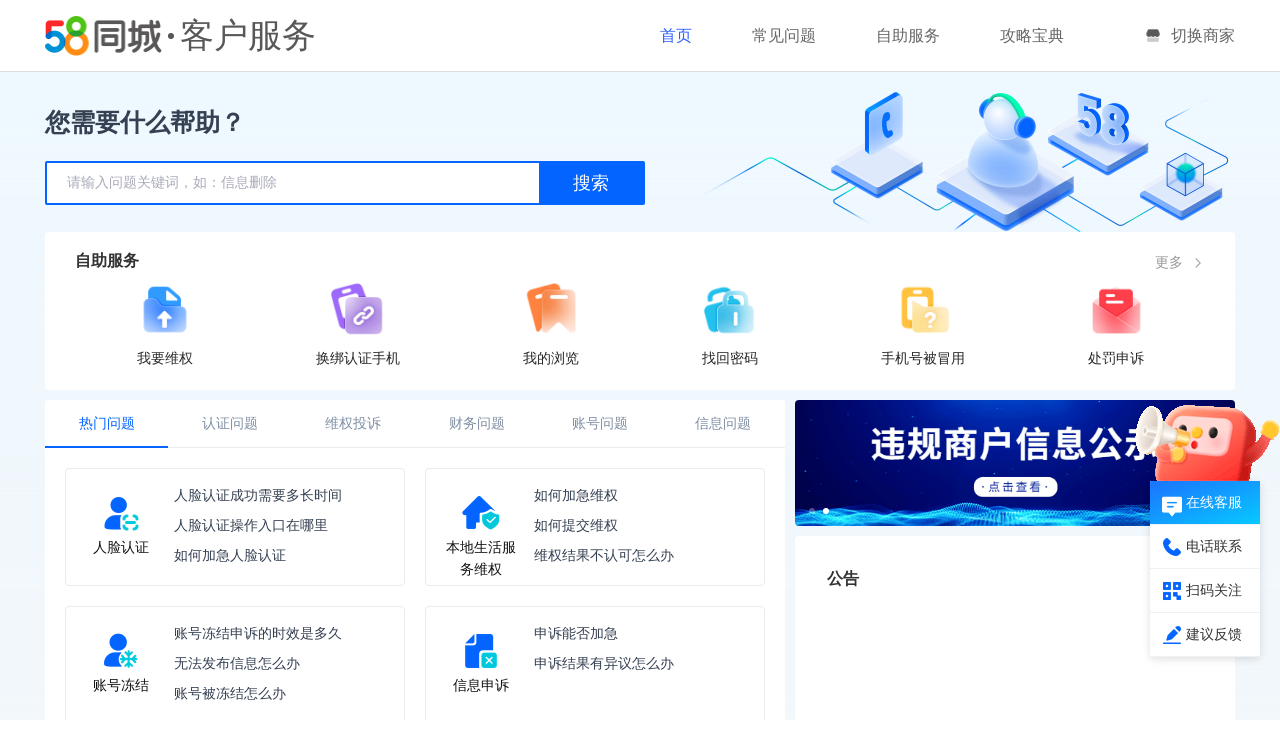

--- FILE ---
content_type: text/html;charset=UTF-8
request_url: https://helps.58.com/base/home?siteId=5601&terminal=PC&sourceType=58pc-zz-khfw-khbzqt
body_size: 511
content:
<!DOCTYPE html>
<html>
<head>
    <meta charset="utf-8">
    <meta name="viewport" content="width=device-width,initial-scale=1,maximum-scale=1,minimum-scale=1,user-scalable=no,viewport-fit=cover">
    <title>客户服务</title>
    <script>window.routerBase = "/";</script>
    <link href="//c.58cdn.com.cn/git/xxzl-fe/service-center-before-PC/umi_v20250925190711.css" rel="stylesheet">
</head>
<script src="//j1.58cdn.com.cn/resource/xxzl/tracker/xxzl.tracklog.js"></script>
<body>
<div id="root"></div>

<input type="hidden" value="921a876a-6a54-46d6-85f2-e52c7b3cb2db" class="getLogId"/>
<input type="hidden" value="$authorization" class="getAuthorization"/>
<input type="hidden" value="-2" class="getBizUserId"/>
<input type="hidden" value="-2" class="getCloudUserId"/>
<input type="hidden" value="1" class="getLoginType"/>

<script type="text/javascript"
        src="//j1.58cdn.com.cn/git/xxzl-fe/service-center-before-PC/umi_v20250925190711.js"></script>
</body>
</html>

--- FILE ---
content_type: application/javascript; charset=utf-8
request_url: https://j1.58cdn.com.cn/resource/xxzl/tracker/xxzl.tracklog.js
body_size: 2232
content:
parcelRequire=function(e,r,t,n){var i,o="function"==typeof parcelRequire&&parcelRequire,u="function"==typeof require&&require;function f(t,n){if(!r[t]){if(!e[t]){var i="function"==typeof parcelRequire&&parcelRequire;if(!n&&i)return i(t,!0);if(o)return o(t,!0);if(u&&"string"==typeof t)return u(t);var c=new Error("Cannot find module '"+t+"'");throw c.code="MODULE_NOT_FOUND",c}p.resolve=function(r){return e[t][1][r]||r},p.cache={};var l=r[t]=new f.Module(t);e[t][0].call(l.exports,p,l,l.exports,this)}return r[t].exports;function p(e){return f(p.resolve(e))}}f.isParcelRequire=!0,f.Module=function(e){this.id=e,this.bundle=f,this.exports={}},f.modules=e,f.cache=r,f.parent=o,f.register=function(r,t){e[r]=[function(e,r){r.exports=t},{}]};for(var c=0;c<t.length;c++)try{f(t[c])}catch(e){i||(i=e)}if(t.length){var l=f(t[t.length-1]);"object"==typeof exports&&"undefined"!=typeof module?module.exports=l:"function"==typeof define&&define.amd?define(function(){return l}):n&&(this[n]=l)}if(parcelRequire=f,i)throw i;return f}({"zret":[function(require,module,exports) {
"use strict";Object.defineProperty(exports,"__esModule",{value:!0}),exports.default=function(e,t){if(!window.clickLog){for(var o=!1,n=null,a=document.getElementsByTagName("script"),r=0;r<a.length;r++)a[r].src===window.location.protocol+e&&(n=a[r],o=!0);var l=document.createElement("script");l.src=e;var c=document.getElementsByTagName("script"),d=c[c.length-1];d.parentNode.insertBefore(l,d),l.onload=l.onreadystatechange=function(){l.readyState&&!/complete|loaded/.test(l.readyState)||(t(),l.onload=null,l.onreadystatechange=null)},o&&d.parentNode.removeChild(n)}};
},{}],"ftrv":[function(require,module,exports) {
"use strict";var t=this&&this.__createBinding||(Object.create?function(t,e,r,n){void 0===n&&(n=r),Object.defineProperty(t,n,{enumerable:!0,get:function(){return e[r]}})}:function(t,e,r,n){void 0===n&&(n=r),t[n]=e[r]}),e=this&&this.__setModuleDefault||(Object.create?function(t,e){Object.defineProperty(t,"default",{enumerable:!0,value:e})}:function(t,e){t.default=e}),r=this&&this.__importStar||function(r){if(r&&r.__esModule)return r;var n={};if(null!=r)for(var o in r)"default"!==o&&Object.hasOwnProperty.call(r,o)&&t(n,r,o);return e(n,r),n},n=this&&this.__awaiter||function(t,e,r,n){return new(r||(r=Promise))(function(o,i){function c(t){try{u(n.next(t))}catch(e){i(e)}}function a(t){try{u(n.throw(t))}catch(e){i(e)}}function u(t){var e;t.done?o(t.value):(e=t.value,e instanceof r?e:new r(function(t){t(e)})).then(c,a)}u((n=n.apply(t,e||[])).next())})},o=this&&this.__generator||function(t,e){var r,n,o,i,c={label:0,sent:function(){if(1&o[0])throw o[1];return o[1]},trys:[],ops:[]};return i={next:a(0),throw:a(1),return:a(2)},"function"==typeof Symbol&&(i[Symbol.iterator]=function(){return this}),i;function a(i){return function(a){return function(i){if(r)throw new TypeError("Generator is already executing.");for(;c;)try{if(r=1,n&&(o=2&i[0]?n.return:i[0]?n.throw||((o=n.return)&&o.call(n),0):n.next)&&!(o=o.call(n,i[1])).done)return o;switch(n=0,o&&(i=[2&i[0],o.value]),i[0]){case 0:case 1:o=i;break;case 4:return c.label++,{value:i[1],done:!1};case 5:c.label++,n=i[1],i=[0];continue;case 7:i=c.ops.pop(),c.trys.pop();continue;default:if(!(o=(o=c.trys).length>0&&o[o.length-1])&&(6===i[0]||2===i[0])){c=0;continue}if(3===i[0]&&(!o||i[1]>o[0]&&i[1]<o[3])){c.label=i[1];break}if(6===i[0]&&c.label<o[1]){c.label=o[1],o=i;break}if(o&&c.label<o[2]){c.label=o[2],c.ops.push(i);break}o[2]&&c.ops.pop(),c.trys.pop();continue}i=e.call(t,c)}catch(a){i=[6,a],n=0}finally{r=o=0}if(5&i[0])throw i[1];return{value:i[0]?i[1]:void 0,done:!0}}([i,a])}}},i=this&&this.__importDefault||function(t){return t&&t.__esModule?t:{default:t}};Object.defineProperty(exports,"__esModule",{value:!0});var c=i(require("../utils/addie")),a=function(){function t(){}return t.prototype.init=function(t){if(window.clickLog){var e="";try{e=this.regFunc(t.trackURL)}catch(r){}return window.clickLog("from="+e)}this.register(t),this.addScript()},t.prototype.regFunc=function(t){for(var e=[{reg:/'/g,rep:""},{reg:/:/g,rep:"="},{reg:/http=\/\//g,rep:"http://"},{reg:/https=\/\//g,rep:"https://"},{reg:/,/g,rep:"&"}],r=t.slice(1,-1),n=0;n<e.length;n++)r=r.replace(e[n].reg,e[n].rep);return r},t.prototype.register=function(t){window._trackURL=t.trackURL,window._trackParams=t.trackParams,window.xxzlClicklog=function(){}},t.prototype.registerEvent=function(){var t=this;window.xxzlClicklog=function(e){if("string"!=typeof e)throw"xxzlClicklog 传入类型有误！";window.clickLog(e+t.basicParams())}},t.prototype.xhrEvent=function(){},t.prototype.basicParams=function(){},t.prototype.addScript=function(){var t=this,e=location.protocol+"//tracklog.58.com/referrer4.js";c.default(e,function(){t.registerEvent()})},t.prototype.addTeemo=function(){var t=new Date,e=t.getFullYear()+""+t.getMonth()+t.getDate()+t.getHours(),r=location.protocol+"//j1.58cdn.com.cn/git/xxzl-fe/teemo/index.js?v="+e;c.default(r,function(){try{new FPoint({appkey:"16c5ada45e84f37e6pc"}).init()}catch(t){console.log(t)}})},t.prototype.addGeneral=function(t,e){return n(this,void 0,void 0,function(){return o(this,function(n){switch(n.label){case 0:return[4,Promise.resolve().then(function(){return r(require(t))}).then(function(){e()})];case 1:return n.sent(),[2]}})})},t}();exports.default=a;
},{"../utils/addie":"zret"}],"QCba":[function(require,module,exports) {
"use strict";var e=this&&this.__importDefault||function(e){return e&&e.__esModule?e:{default:e}};Object.defineProperty(exports,"__esModule",{value:!0});var t=e(require("./components/tracklog"));window.xxzlTrack=function(e){(new t.default).init(e)};
},{"./components/tracklog":"ftrv"}]},{},["QCba"], null)
//# sourceMappingURL=/xxzlTracklog.d87653ef.js.map

--- FILE ---
content_type: application/javascript; charset=utf-8
request_url: https://j1.58cdn.com.cn/resource/xxzl/security/js/wos-js-sdk-v2.js
body_size: 18946
content:
/*!
 * jQuery JavaScript Library v1.11.1 -css,-css/addGetHookIf,-css/curCSS,-css/defaultDisplay,-css/hiddenVisibleSelectors,-css/support,-css/swap,-css/var/cssExpand,-css/var/isHidden,-css/var/rmargin,-css/var/rnumnonpx,-effects,-effects/Tween,-effects/animatedSelector,-effects/support,-dimensions,-offset,-deprecated,-event-alias,-wrap
 * http://jquery.com/
 *
 * Includes Sizzle.js
 * http://sizzlejs.com/
 *
 * Copyright 2005, 2014 jQuery Foundation, Inc. and other contributors
 * Released under the MIT license
 * http://jquery.org/license
 *
 * Date: 2014-09-28T01:23Z
 */
!function(e,t){"object"==typeof module&&"object"==typeof module.exports?module.exports=e.document?t(e,!0):function(e){if(!e.document)throw new Error("jQuery requires a window with a document");return t(e)}:t(e)}("undefined"!=typeof window?window:this,function(e,t){function n(e){var t=e.length,n=L.type(e);return"function"!==n&&!L.isWindow(e)&&(!(1!==e.nodeType||!t)||("array"===n||0===t||"number"==typeof t&&t>0&&t-1 in e))}function r(e){var t=R[e]={};return L.each(e.match(W)||[],function(e,n){t[n]=!0}),t}function a(){F.addEventListener?(F.removeEventListener("DOMContentLoaded",i,!1),e.removeEventListener("load",i,!1)):(F.detachEvent("onreadystatechange",i),e.detachEvent("onload",i))}function i(){(F.addEventListener||"load"===event.type||"complete"===F.readyState)&&(a(),L.ready())}function o(e,t,n){if(void 0===n&&1===e.nodeType){var r="data-"+t.replace(J,"-$1").toLowerCase();if(n=e.getAttribute(r),"string"==typeof n){try{n="true"===n||"false"!==n&&("null"===n?null:+n+""===n?+n:I.test(n)?L.parseJSON(n):n)}catch(a){}L.data(e,t,n)}else n=void 0}return n}function s(e){var t;for(t in e)if(("data"!==t||!L.isEmptyObject(e[t]))&&"toJSON"!==t)return!1;return!0}function c(e,t,n,r){if(L.acceptData(e)){var a,i,o=L.expando,s=e.nodeType,c=s?L.cache:e,u=s?e[o]:e[o]&&o;if(u&&c[u]&&(r||c[u].data)||void 0!==n||"string"!=typeof t)return u||(u=s?e[o]=b.pop()||L.guid++:o),c[u]||(c[u]=s?{}:{toJSON:L.noop}),"object"!=typeof t&&"function"!=typeof t||(r?c[u]=L.extend(c[u],t):c[u].data=L.extend(c[u].data,t)),i=c[u],r||(i.data||(i.data={}),i=i.data),void 0!==n&&(i[L.camelCase(t)]=n),"string"==typeof t?(a=i[t],null==a&&(a=i[L.camelCase(t)])):a=i,a}}function u(e,t,n){if(L.acceptData(e)){var r,a,i=e.nodeType,o=i?L.cache:e,c=i?e[L.expando]:L.expando;if(o[c]){if(t&&(r=n?o[c]:o[c].data)){L.isArray(t)?t=t.concat(L.map(t,L.camelCase)):t in r?t=[t]:(t=L.camelCase(t),t=t in r?[t]:t.split(" ")),a=t.length;for(;a--;)delete r[t[a]];if(n?!s(r):!L.isEmptyObject(r))return}(n||(delete o[c].data,s(o[c])))&&(i?L.cleanData([e],!0):D.deleteExpando||o!=o.window?delete o[c]:o[c]=null)}}}function l(){return!0}function d(){return!1}function f(e){return function(t,n){"string"!=typeof t&&(n=t,t="*");var r,a=0,i=t.toLowerCase().match(W)||[];if(L.isFunction(n))for(;r=i[a++];)"+"===r.charAt(0)?(r=r.slice(1)||"*",(e[r]=e[r]||[]).unshift(n)):(e[r]=e[r]||[]).push(n)}}function p(e,t,n,r){function a(s){var c;return i[s]=!0,L.each(e[s]||[],function(e,s){var u=s(t,n,r);return"string"!=typeof u||o||i[u]?o?!(c=u):void 0:(t.dataTypes.unshift(u),a(u),!1)}),c}var i={},o=e===le;return a(t.dataTypes[0])||!i["*"]&&a("*")}function h(e,t){var n,r,a=L.ajaxSettings.flatOptions||{};for(r in t)void 0!==t[r]&&((a[r]?e:n||(n={}))[r]=t[r]);return n&&L.extend(!0,e,n),e}function v(e,t,n){for(var r,a,i,o,s=e.contents,c=e.dataTypes;"*"===c[0];)c.shift(),void 0===a&&(a=e.mimeType||t.getResponseHeader("Content-Type"));if(a)for(o in s)if(s[o]&&s[o].test(a)){c.unshift(o);break}if(c[0]in n)i=c[0];else{for(o in n){if(!c[0]||e.converters[o+" "+c[0]]){i=o;break}r||(r=o)}i=i||r}if(i)return i!==c[0]&&c.unshift(i),n[i]}function y(e,t,n,r){var a,i,o,s,c,u={},l=e.dataTypes.slice();if(l[1])for(o in e.converters)u[o.toLowerCase()]=e.converters[o];for(i=l.shift();i;)if(e.responseFields[i]&&(n[e.responseFields[i]]=t),!c&&r&&e.dataFilter&&(t=e.dataFilter(t,e.dataType)),c=i,i=l.shift())if("*"===i)i=c;else if("*"!==c&&c!==i){if(o=u[c+" "+i]||u["* "+i],!o)for(a in u)if(s=a.split(" "),s[1]===i&&(o=u[c+" "+s[0]]||u["* "+s[0]])){o===!0?o=u[a]:u[a]!==!0&&(i=s[0],l.unshift(s[1]));break}if(o!==!0)if(o&&e["throws"])t=o(t);else try{t=o(t)}catch(d){return{state:"parsererror",error:o?d:"No conversion from "+c+" to "+i}}}return{state:"success",data:t}}function m(e,t,n,r){var a;if(L.isArray(t))L.each(t,function(t,a){n||he.test(e)?r(e,a):m(e+"["+("object"==typeof a?t:"")+"]",a,n,r)});else if(n||"object"!==L.type(t))r(e,t);else for(a in t)m(e+"["+a+"]",t[a],n,r)}function g(){try{return new e.XMLHttpRequest}catch(t){}}function x(){try{return new e.ActiveXObject("Microsoft.XMLHTTP")}catch(t){}}var b=[],j=b.slice,T=b.concat,w=b.push,E=b.indexOf,S={},C=S.toString,k=S.hasOwnProperty,D={},_="1.11.1 -css,-css/addGetHookIf,-css/curCSS,-css/defaultDisplay,-css/hiddenVisibleSelectors,-css/support,-css/swap,-css/var/cssExpand,-css/var/isHidden,-css/var/rmargin,-css/var/rnumnonpx,-effects,-effects/Tween,-effects/animatedSelector,-effects/support,-dimensions,-offset,-deprecated,-event-alias,-wrap",L=function(e,t){return new L.fn.init(e,t)},A=/^[\s\uFEFF\xA0]+|[\s\uFEFF\xA0]+$/g,N=/^-ms-/,O=/-([\da-z])/gi,q=function(e,t){return t.toUpperCase()};L.fn=L.prototype={jquery:_,constructor:L,selector:"",length:0,toArray:function(){return j.call(this)},get:function(e){return null!=e?e<0?this[e+this.length]:this[e]:j.call(this)},pushStack:function(e){var t=L.merge(this.constructor(),e);return t.prevObject=this,t.context=this.context,t},each:function(e,t){return L.each(this,e,t)},map:function(e){return this.pushStack(L.map(this,function(t,n){return e.call(t,n,t)}))},slice:function(){return this.pushStack(j.apply(this,arguments))},first:function(){return this.eq(0)},last:function(){return this.eq(-1)},eq:function(e){var t=this.length,n=+e+(e<0?t:0);return this.pushStack(n>=0&&n<t?[this[n]]:[])},end:function(){return this.prevObject||this.constructor(null)},push:w,sort:b.sort,splice:b.splice},L.extend=L.fn.extend=function(){var e,t,n,r,a,i,o=arguments[0]||{},s=1,c=arguments.length,u=!1;for("boolean"==typeof o&&(u=o,o=arguments[s]||{},s++),"object"==typeof o||L.isFunction(o)||(o={}),s===c&&(o=this,s--);s<c;s++)if(null!=(a=arguments[s]))for(r in a)e=o[r],n=a[r],o!==n&&(u&&n&&(L.isPlainObject(n)||(t=L.isArray(n)))?(t?(t=!1,i=e&&L.isArray(e)?e:[]):i=e&&L.isPlainObject(e)?e:{},o[r]=L.extend(u,i,n)):void 0!==n&&(o[r]=n));return o},L.extend({expando:"jQuery"+(_+Math.random()).replace(/\D/g,""),isReady:!0,error:function(e){throw new Error(e)},noop:function(){},isFunction:function(e){return"function"===L.type(e)},isArray:Array.isArray||function(e){return"array"===L.type(e)},isWindow:function(e){return null!=e&&e==e.window},isNumeric:function(e){return!L.isArray(e)&&e-parseFloat(e)>=0},isEmptyObject:function(e){var t;for(t in e)return!1;return!0},isPlainObject:function(e){var t;if(!e||"object"!==L.type(e)||e.nodeType||L.isWindow(e))return!1;try{if(e.constructor&&!k.call(e,"constructor")&&!k.call(e.constructor.prototype,"isPrototypeOf"))return!1}catch(n){return!1}if(D.ownLast)for(t in e)return k.call(e,t);for(t in e);return void 0===t||k.call(e,t)},type:function(e){return null==e?e+"":"object"==typeof e||"function"==typeof e?S[C.call(e)]||"object":typeof e},globalEval:function(t){t&&L.trim(t)&&(e.execScript||function(t){e.eval.call(e,t)})(t)},camelCase:function(e){return e.replace(N,"ms-").replace(O,q)},nodeName:function(e,t){return e.nodeName&&e.nodeName.toLowerCase()===t.toLowerCase()},each:function(e,t,r){var a,i=0,o=e.length,s=n(e);if(r){if(s)for(;i<o&&(a=t.apply(e[i],r),a!==!1);i++);else for(i in e)if(a=t.apply(e[i],r),a===!1)break}else if(s)for(;i<o&&(a=t.call(e[i],i,e[i]),a!==!1);i++);else for(i in e)if(a=t.call(e[i],i,e[i]),a===!1)break;return e},trim:function(e){return null==e?"":(e+"").replace(A,"")},makeArray:function(e,t){var r=t||[];return null!=e&&(n(Object(e))?L.merge(r,"string"==typeof e?[e]:e):w.call(r,e)),r},inArray:function(e,t,n){var r;if(t){if(E)return E.call(t,e,n);for(r=t.length,n=n?n<0?Math.max(0,r+n):n:0;n<r;n++)if(n in t&&t[n]===e)return n}return-1},merge:function(e,t){for(var n=+t.length,r=0,a=e.length;r<n;)e[a++]=t[r++];if(n!==n)for(;void 0!==t[r];)e[a++]=t[r++];return e.length=a,e},grep:function(e,t,n){for(var r,a=[],i=0,o=e.length,s=!n;i<o;i++)r=!t(e[i],i),r!==s&&a.push(e[i]);return a},map:function(e,t,r){var a,i=0,o=e.length,s=n(e),c=[];if(s)for(;i<o;i++)a=t(e[i],i,r),null!=a&&c.push(a);else for(i in e)a=t(e[i],i,r),null!=a&&c.push(a);return T.apply([],c)},guid:1,proxy:function(e,t){var n,r,a;if("string"==typeof t&&(a=e[t],t=e,e=a),L.isFunction(e))return n=j.call(arguments,2),r=function(){return e.apply(t||this,n.concat(j.call(arguments)))},r.guid=e.guid=e.guid||L.guid++,r},now:function(){return+new Date},support:D}),L.each("Boolean Number String Function Array Date RegExp Object Error".split(" "),function(e,t){S["[object "+t+"]"]=t.toLowerCase()});var H,F=e.document,P=/^(?:\s*(<[\w\W]+>)[^>]*|#([\w-]*))$/,M=L.fn.init=function(e,t){var n,r;if(!e)return this;if("string"==typeof e){if(n="<"===e.charAt(0)&&">"===e.charAt(e.length-1)&&e.length>=3?[null,e,null]:P.exec(e),!n||!n[1]&&t)return!t||t.jquery?(t||H).find(e):this.constructor(t).find(e);if(n[1]){if(t=t instanceof L?t[0]:t,L.merge(this,L.parseHTML(n[1],t&&t.nodeType?t.ownerDocument||t:F,!0)),rsingleTag.test(n[1])&&L.isPlainObject(t))for(n in t)L.isFunction(this[n])?this[n](t[n]):this.attr(n,t[n]);return this}if(r=F.getElementById(n[2]),r&&r.parentNode){if(r.id!==n[2])return H.find(e);this.length=1,this[0]=r}return this.context=F,this.selector=e,this}return e.nodeType?(this.context=this[0]=e,this.length=1,this):L.isFunction(e)?"undefined"!=typeof H.ready?H.ready(e):e(L):(void 0!==e.selector&&(this.selector=e.selector,this.context=e.context),L.makeArray(e,this))};M.prototype=L.fn,H=L(F);var W=/\S+/g,R={};L.Callbacks=function(e){e="string"==typeof e?R[e]||r(e):L.extend({},e);var t,n,a,i,o,s,c=[],u=!e.once&&[],l=function(r){for(n=e.memory&&r,a=!0,o=s||0,s=0,i=c.length,t=!0;c&&o<i;o++)if(c[o].apply(r[0],r[1])===!1&&e.stopOnFalse){n=!1;break}t=!1,c&&(u?u.length&&l(u.shift()):n?c=[]:d.disable())},d={add:function(){if(c){var r=c.length;!function a(t){L.each(t,function(t,n){var r=L.type(n);"function"===r?e.unique&&d.has(n)||c.push(n):n&&n.length&&"string"!==r&&a(n)})}(arguments),t?i=c.length:n&&(s=r,l(n))}return this},remove:function(){return c&&L.each(arguments,function(e,n){for(var r;(r=L.inArray(n,c,r))>-1;)c.splice(r,1),t&&(r<=i&&i--,r<=o&&o--)}),this},has:function(e){return e?L.inArray(e,c)>-1:!(!c||!c.length)},empty:function(){return c=[],i=0,this},disable:function(){return c=u=n=void 0,this},disabled:function(){return!c},lock:function(){return u=void 0,n||d.disable(),this},locked:function(){return!u},fireWith:function(e,n){return!c||a&&!u||(n=n||[],n=[e,n.slice?n.slice():n],t?u.push(n):l(n)),this},fire:function(){return d.fireWith(this,arguments),this},fired:function(){return!!a}};return d},L.extend({Deferred:function(e){var t=[["resolve","done",L.Callbacks("once memory"),"resolved"],["reject","fail",L.Callbacks("once memory"),"rejected"],["notify","progress",L.Callbacks("memory")]],n="pending",r={state:function(){return n},always:function(){return a.done(arguments).fail(arguments),this},then:function(){var e=arguments;return L.Deferred(function(n){L.each(t,function(t,i){var o=L.isFunction(e[t])&&e[t];a[i[1]](function(){var e=o&&o.apply(this,arguments);e&&L.isFunction(e.promise)?e.promise().done(n.resolve).fail(n.reject).progress(n.notify):n[i[0]+"With"](this===r?n.promise():this,o?[e]:arguments)})}),e=null}).promise()},promise:function(e){return null!=e?L.extend(e,r):r}},a={};return r.pipe=r.then,L.each(t,function(e,i){var o=i[2],s=i[3];r[i[1]]=o.add,s&&o.add(function(){n=s},t[1^e][2].disable,t[2][2].lock),a[i[0]]=function(){return a[i[0]+"With"](this===a?r:this,arguments),this},a[i[0]+"With"]=o.fireWith}),r.promise(a),e&&e.call(a,a),a},when:function(e){var t,n,r,a=0,i=j.call(arguments),o=i.length,s=1!==o||e&&L.isFunction(e.promise)?o:0,c=1===s?e:L.Deferred(),u=function(e,n,r){return function(a){n[e]=this,r[e]=arguments.length>1?j.call(arguments):a,r===t?c.notifyWith(n,r):--s||c.resolveWith(n,r)}};if(o>1)for(t=new Array(o),n=new Array(o),r=new Array(o);a<o;a++)i[a]&&L.isFunction(i[a].promise)?i[a].promise().done(u(a,r,i)).fail(c.reject).progress(u(a,n,t)):--s;return s||c.resolveWith(r,i),c.promise()}});var X;L.fn.ready=function(e){return L.ready.promise().done(e),this},L.extend({isReady:!1,readyWait:1,holdReady:function(e){e?L.readyWait++:L.ready(!0)},ready:function(e){if(e===!0?!--L.readyWait:!L.isReady){if(!F.body)return setTimeout(L.ready);L.isReady=!0,e!==!0&&--L.readyWait>0||(X.resolveWith(F,[L]),L.fn.triggerHandler&&(L(F).triggerHandler("ready"),L(F).off("ready")))}}}),L.ready.promise=function(t){if(!X)if(X=L.Deferred(),"complete"===F.readyState)setTimeout(L.ready);else if(F.addEventListener)F.addEventListener("DOMContentLoaded",i,!1),e.addEventListener("load",i,!1);else{F.attachEvent("onreadystatechange",i),e.attachEvent("onload",i);var n=!1;try{n=null==e.frameElement&&F.documentElement}catch(r){}n&&n.doScroll&&!function o(){if(!L.isReady){try{n.doScroll("left")}catch(e){return setTimeout(o,50)}a(),L.ready()}}()}return X.promise(t)};var $,B="undefined";for($ in L(D))break;D.ownLast="0"!==$,D.inlineBlockNeedsLayout=!1,L(function(){var e,t,n,r;n=F.getElementsByTagName("body")[0],n&&n.style&&(t=F.createElement("div"),r=F.createElement("div"),r.style.cssText="position:absolute;border:0;width:0;height:0;top:0;left:-9999px",n.appendChild(r).appendChild(t),typeof t.style.zoom!==B&&(t.style.cssText="display:inline;margin:0;border:0;padding:1px;width:1px;zoom:1",D.inlineBlockNeedsLayout=e=3===t.offsetWidth,e&&(n.style.zoom=1)),n.removeChild(r))}),function(){var e=F.createElement("div");if(null==D.deleteExpando){D.deleteExpando=!0;try{delete e.test}catch(t){D.deleteExpando=!1}}e=null}(),L.acceptData=function(e){var t=L.noData[(e.nodeName+" ").toLowerCase()],n=+e.nodeType||1;return(1===n||9===n)&&(!t||t!==!0&&e.getAttribute("classid")===t)};var I=/^(?:\{[\w\W]*\}|\[[\w\W]*\])$/,J=/([A-Z])/g;L.extend({cache:{},noData:{"applet ":!0,"embed ":!0,"object ":"clsid:D27CDB6E-AE6D-11cf-96B8-444553540000"},hasData:function(e){return e=e.nodeType?L.cache[e[L.expando]]:e[L.expando],!!e&&!s(e)},data:function(e,t,n){return c(e,t,n)},removeData:function(e,t){return u(e,t)},_data:function(e,t,n){return c(e,t,n,!0)},_removeData:function(e,t){return u(e,t,!0)}}),L.fn.extend({data:function(e,t){var n,r,a,i=this[0],s=i&&i.attributes;if(void 0===e){if(this.length&&(a=L.data(i),1===i.nodeType&&!L._data(i,"parsedAttrs"))){for(n=s.length;n--;)s[n]&&(r=s[n].name,0===r.indexOf("data-")&&(r=L.camelCase(r.slice(5)),o(i,r,a[r])));L._data(i,"parsedAttrs",!0)}return a}return"object"==typeof e?this.each(function(){L.data(this,e)}):arguments.length>1?this.each(function(){L.data(this,e,t)}):i?o(i,e,L.data(i,e)):void 0},removeData:function(e){return this.each(function(){L.removeData(this,e)})}}),L.extend({queue:function(e,t,n){var r;if(e)return t=(t||"fx")+"queue",r=L._data(e,t),n&&(!r||L.isArray(n)?r=L._data(e,t,L.makeArray(n)):r.push(n)),r||[]},dequeue:function(e,t){t=t||"fx";var n=L.queue(e,t),r=n.length,a=n.shift(),i=L._queueHooks(e,t),o=function(){L.dequeue(e,t)};"inprogress"===a&&(a=n.shift(),r--),a&&("fx"===t&&n.unshift("inprogress"),delete i.stop,a.call(e,o,i)),!r&&i&&i.empty.fire()},_queueHooks:function(e,t){var n=t+"queueHooks";return L._data(e,n)||L._data(e,n,{empty:L.Callbacks("once memory").add(function(){L._removeData(e,t+"queue"),L._removeData(e,n)})})}}),L.fn.extend({queue:function(e,t){var n=2;return"string"!=typeof e&&(t=e,e="fx",n--),arguments.length<n?L.queue(this[0],e):void 0===t?this:this.each(function(){var n=L.queue(this,e,t);L._queueHooks(this,e),"fx"===e&&"inprogress"!==n[0]&&L.dequeue(this,e)})},dequeue:function(e){return this.each(function(){L.dequeue(this,e)})},clearQueue:function(e){return this.queue(e||"fx",[])},promise:function(e,t){var n,r=1,a=L.Deferred(),i=this,o=this.length,s=function(){--r||a.resolveWith(i,[i])};for("string"!=typeof e&&(t=e,e=void 0),e=e||"fx";o--;)n=L._data(i[o],e+"queueHooks"),n&&n.empty&&(r++,n.empty.add(s));return s(),a.promise(t)}}),L.event={global:{},add:function(e,t,n,r,a){var i,o,s,c,u,l,d,f,p,h,v,y=L._data(e);if(y){for(n.handler&&(c=n,n=c.handler,a=c.selector),n.guid||(n.guid=L.guid++),(o=y.events)||(o=y.events={}),(l=y.handle)||(l=y.handle=function(e){return typeof L===B||e&&L.event.triggered===e.type?void 0:L.event.dispatch.apply(l.elem,arguments)},l.elem=e),t=(t||"").match(W)||[""],s=t.length;s--;)i=Y.exec(t[s])||[],p=v=i[1],h=(i[2]||"").split(".").sort(),p&&(u=L.event.special[p]||{},p=(a?u.delegateType:u.bindType)||p,u=L.event.special[p]||{},d=L.extend({type:p,origType:v,data:r,handler:n,guid:n.guid,selector:a,needsContext:a&&L.expr.match.needsContext.test(a),namespace:h.join(".")},c),(f=o[p])||(f=o[p]=[],f.delegateCount=0,u.setup&&u.setup.call(e,r,h,l)!==!1||(e.addEventListener?e.addEventListener(p,l,!1):e.attachEvent&&e.attachEvent("on"+p,l))),u.add&&(u.add.call(e,d),d.handler.guid||(d.handler.guid=n.guid)),a?f.splice(f.delegateCount++,0,d):f.push(d),L.event.global[p]=!0);e=null}},remove:function(e,t,n,r,a){var i,o,s,c,u,l,d,f,p,h,v,y=L.hasData(e)&&L._data(e);if(y&&(l=y.events)){for(t=(t||"").match(W)||[""],u=t.length;u--;)if(s=Y.exec(t[u])||[],p=v=s[1],h=(s[2]||"").split(".").sort(),p){for(d=L.event.special[p]||{},p=(r?d.delegateType:d.bindType)||p,f=l[p]||[],s=s[2]&&new RegExp("(^|\\.)"+h.join("\\.(?:.*\\.|)")+"(\\.|$)"),c=i=f.length;i--;)o=f[i],!a&&v!==o.origType||n&&n.guid!==o.guid||s&&!s.test(o.namespace)||r&&r!==o.selector&&("**"!==r||!o.selector)||(f.splice(i,1),o.selector&&f.delegateCount--,d.remove&&d.remove.call(e,o));c&&!f.length&&(d.teardown&&d.teardown.call(e,h,y.handle)!==!1||L.removeEvent(e,p,y.handle),delete l[p])}else for(p in l)L.event.remove(e,p+t[u],n,r,!0);L.isEmptyObject(l)&&(delete y.handle,L._removeData(e,"events"))}},trigger:function(t,n,r,a){var i,o,s,c,u,l,d,f=[r||F],p=k.call(t,"type")?t.type:t,h=k.call(t,"namespace")?t.namespace.split("."):[];if(s=l=r=r||F,3!==r.nodeType&&8!==r.nodeType&&!U.test(p+L.event.triggered)&&(p.indexOf(".")>=0&&(h=p.split("."),p=h.shift(),h.sort()),o=p.indexOf(":")<0&&"on"+p,t=t[L.expando]?t:new L.Event(p,"object"==typeof t&&t),t.isTrigger=a?2:3,t.namespace=h.join("."),t.namespace_re=t.namespace?new RegExp("(^|\\.)"+h.join("\\.(?:.*\\.|)")+"(\\.|$)"):null,t.result=void 0,t.target||(t.target=r),n=null==n?[t]:L.makeArray(n,[t]),u=L.event.special[p]||{},a||!u.trigger||u.trigger.apply(r,n)!==!1)){if(!a&&!u.noBubble&&!L.isWindow(r)){for(c=u.delegateType||p,U.test(c+p)||(s=s.parentNode);s;s=s.parentNode)f.push(s),l=s;l===(r.ownerDocument||F)&&f.push(l.defaultView||l.parentWindow||e)}for(d=0;(s=f[d++])&&!t.isPropagationStopped();)t.type=d>1?c:u.bindType||p,i=(L._data(s,"events")||{})[t.type]&&L._data(s,"handle"),i&&i.apply(s,n),i=o&&s[o],i&&i.apply&&L.acceptData(s)&&(t.result=i.apply(s,n),t.result===!1&&t.preventDefault());if(t.type=p,!a&&!t.isDefaultPrevented()&&(!u._default||u._default.apply(f.pop(),n)===!1)&&L.acceptData(r)&&o&&r[p]&&!L.isWindow(r)){l=r[o],l&&(r[o]=null),L.event.triggered=p;try{r[p]()}catch(v){}L.event.triggered=void 0,l&&(r[o]=l)}return t.result}},dispatch:function(e){e=L.event.fix(e);var t,n,r,a,i,o=[],s=j.call(arguments),c=(L._data(this,"events")||{})[e.type]||[],u=L.event.special[e.type]||{};if(s[0]=e,e.delegateTarget=this,!u.preDispatch||u.preDispatch.call(this,e)!==!1){for(o=L.event.handlers.call(this,e,c),t=0;(a=o[t++])&&!e.isPropagationStopped();)for(e.currentTarget=a.elem,i=0;(r=a.handlers[i++])&&!e.isImmediatePropagationStopped();)e.namespace_re&&!e.namespace_re.test(r.namespace)||(e.handleObj=r,e.data=r.data,n=((L.event.special[r.origType]||{}).handle||r.handler).apply(a.elem,s),void 0!==n&&(e.result=n)===!1&&(e.preventDefault(),e.stopPropagation()));return u.postDispatch&&u.postDispatch.call(this,e),e.result}},handlers:function(e,t){var n,r,a,i,o=[],s=t.delegateCount,c=e.target;if(s&&c.nodeType&&(!e.button||"click"!==e.type))for(;c!=this;c=c.parentNode||this)if(1===c.nodeType&&(c.disabled!==!0||"click"!==e.type)){for(a=[],i=0;i<s;i++)r=t[i],n=r.selector+" ",void 0===a[n]&&(a[n]=r.needsContext?L(n,this).index(c)>=0:L.find(n,this,null,[c]).length),a[n]&&a.push(r);a.length&&o.push({elem:c,handlers:a})}return s<t.length&&o.push({elem:this,handlers:t.slice(s)}),o},fix:function(e){if(e[L.expando])return e;var t,n,r,a=e.type,i=e,o=this.fixHooks[a];for(o||(this.fixHooks[a]=o=K.test(a)?this.mouseHooks:Q.test(a)?this.keyHooks:{}),r=o.props?this.props.concat(o.props):this.props,e=new L.Event(i),t=r.length;t--;)n=r[t],e[n]=i[n];return e.target||(e.target=i.srcElement||F),3===e.target.nodeType&&(e.target=e.target.parentNode),e.metaKey=!!e.metaKey,o.filter?o.filter(e,i):e},props:"altKey bubbles cancelable ctrlKey currentTarget eventPhase metaKey relatedTarget shiftKey target timeStamp view which".split(" "),fixHooks:{},keyHooks:{props:"char charCode key keyCode".split(" "),filter:function(e,t){return null==e.which&&(e.which=null!=t.charCode?t.charCode:t.keyCode),e}},mouseHooks:{props:"button buttons clientX clientY fromElement offsetX offsetY pageX pageY screenX screenY toElement".split(" "),filter:function(e,t){var n,r,a,i=t.button,o=t.fromElement;return null==e.pageX&&null!=t.clientX&&(r=e.target.ownerDocument||F,a=r.documentElement,n=r.body,e.pageX=t.clientX+(a&&a.scrollLeft||n&&n.scrollLeft||0)-(a&&a.clientLeft||n&&n.clientLeft||0),e.pageY=t.clientY+(a&&a.scrollTop||n&&n.scrollTop||0)-(a&&a.clientTop||n&&n.clientTop||0)),!e.relatedTarget&&o&&(e.relatedTarget=o===e.target?t.toElement:o),e.which||void 0===i||(e.which=1&i?1:2&i?3:4&i?2:0),e}},special:{load:{noBubble:!0},focus:{trigger:function(){if(this!==safeActiveElement()&&this.focus)try{return this.focus(),!1}catch(e){}},delegateType:"focusin"},blur:{trigger:function(){if(this===safeActiveElement()&&this.blur)return this.blur(),!1},delegateType:"focusout"},click:{trigger:function(){if(L.nodeName(this,"input")&&"checkbox"===this.type&&this.click)return this.click(),!1},_default:function(e){return L.nodeName(e.target,"a")}},beforeunload:{postDispatch:function(e){void 0!==e.result&&e.originalEvent&&(e.originalEvent.returnValue=e.result)}}},simulate:function(e,t,n,r){var a=L.extend(new L.Event,n,{type:e,isSimulated:!0,originalEvent:{}});r?L.event.trigger(a,null,t):L.event.dispatch.call(t,a),a.isDefaultPrevented()&&n.preventDefault()}},L.removeEvent=F.removeEventListener?function(e,t,n){e.removeEventListener&&e.removeEventListener(t,n,!1)}:function(e,t,n){var r="on"+t;e.detachEvent&&(typeof e[r]===B&&(e[r]=null),e.detachEvent(r,n))},L.Event=function(e,t){return this instanceof L.Event?(e&&e.type?(this.originalEvent=e,this.type=e.type,this.isDefaultPrevented=e.defaultPrevented||void 0===e.defaultPrevented&&e.returnValue===!1?l:d):this.type=e,t&&L.extend(this,t),this.timeStamp=e&&e.timeStamp||L.now(),void(this[L.expando]=!0)):new L.Event(e,t)};var z=/^(?:input|select|textarea)$/i,Q=/^key/,K=/^(?:mouse|pointer|contextmenu)|click/,U=/^(?:focusinfocus|focusoutblur)$/,Y=/^([^.]*)(?:\.(.+)|)$/;L.Event.prototype={isDefaultPrevented:d,isPropagationStopped:d,isImmediatePropagationStopped:d,preventDefault:function(){var e=this.originalEvent;this.isDefaultPrevented=l,e&&(e.preventDefault?e.preventDefault():e.returnValue=!1)},stopPropagation:function(){var e=this.originalEvent;this.isPropagationStopped=l,e&&(e.stopPropagation&&e.stopPropagation(),e.cancelBubble=!0)},stopImmediatePropagation:function(){var e=this.originalEvent;this.isImmediatePropagationStopped=l,e&&e.stopImmediatePropagation&&e.stopImmediatePropagation(),this.stopPropagation()}},D.submitBubbles||(L.event.special.submit={setup:function(){return!L.nodeName(this,"form")&&void L.event.add(this,"click._submit keypress._submit",function(e){var t=e.target,n=L.nodeName(t,"input")||L.nodeName(t,"button")?t.form:void 0;n&&!L._data(n,"submitBubbles")&&(L.event.add(n,"submit._submit",function(e){e._submit_bubble=!0}),L._data(n,"submitBubbles",!0))})},postDispatch:function(e){e._submit_bubble&&(delete e._submit_bubble,this.parentNode&&!e.isTrigger&&L.event.simulate("submit",this.parentNode,e,!0))},teardown:function(){return!L.nodeName(this,"form")&&void L.event.remove(this,"._submit")}}),D.changeBubbles||(L.event.special.change={setup:function(){return z.test(this.nodeName)?("checkbox"!==this.type&&"radio"!==this.type||(L.event.add(this,"propertychange._change",function(e){"checked"===e.originalEvent.propertyName&&(this._just_changed=!0)}),L.event.add(this,"click._change",function(e){this._just_changed&&!e.isTrigger&&(this._just_changed=!1),L.event.simulate("change",this,e,!0)})),!1):void L.event.add(this,"beforeactivate._change",function(e){var t=e.target;z.test(t.nodeName)&&!L._data(t,"changeBubbles")&&(L.event.add(t,"change._change",function(e){!this.parentNode||e.isSimulated||e.isTrigger||L.event.simulate("change",this.parentNode,e,!0)}),L._data(t,"changeBubbles",!0))})},handle:function(e){var t=e.target;if(this!==t||e.isSimulated||e.isTrigger||"radio"!==t.type&&"checkbox"!==t.type)return e.handleObj.handler.apply(this,arguments)},teardown:function(){return L.event.remove(this,"._change"),!z.test(this.nodeName)}}),D.focusinBubbles||L.each({focus:"focusin",blur:"focusout"},function(e,t){var n=function(e){L.event.simulate(t,e.target,L.event.fix(e),!0)};L.event.special[t]={setup:function(){var r=this.ownerDocument||this,a=L._data(r,t);a||r.addEventListener(e,n,!0),L._data(r,t,(a||0)+1)},teardown:function(){var r=this.ownerDocument||this,a=L._data(r,t)-1;a?L._data(r,t,a):(r.removeEventListener(e,n,!0),L._removeData(r,t))}}}),L.fn.extend({on:function(e,t,n,r,a){var i,o;if("object"==typeof e){"string"!=typeof t&&(n=n||t,t=void 0);for(i in e)this.on(i,t,n,e[i],a);return this}if(null==n&&null==r?(r=t,n=t=void 0):null==r&&("string"==typeof t?(r=n,n=void 0):(r=n,n=t,t=void 0)),r===!1)r=d;else if(!r)return this;return 1===a&&(o=r,r=function(e){return L().off(e),o.apply(this,arguments)},r.guid=o.guid||(o.guid=L.guid++)),this.each(function(){L.event.add(this,e,r,n,t)})},one:function(e,t,n,r){return this.on(e,t,n,r,1)},off:function(e,t,n){var r,a;if(e&&e.preventDefault&&e.handleObj)return r=e.handleObj,L(e.delegateTarget).off(r.namespace?r.origType+"."+r.namespace:r.origType,r.selector,r.handler),this;if("object"==typeof e){for(a in e)this.off(a,t,e[a]);return this}return t!==!1&&"function"!=typeof t||(n=t,t=void 0),n===!1&&(n=d),this.each(function(){L.event.remove(this,e,n,t)})},trigger:function(e,t){return this.each(function(){L.event.trigger(e,t,this)})},triggerHandler:function(e,t){var n=this[0];if(n)return L.event.trigger(e,t,n,!0)}}),L.fn.delay=function(e,t){return e=L.fx?L.fx.speeds[e]||e:e,t=t||"fx",this.queue(t,function(t,n){var r=setTimeout(t,e);n.stop=function(){clearTimeout(r)}})};var G=L.now(),V=/\?/,Z=/(,)|(\[|{)|(}|])|"(?:[^"\\\r\n]|\\["\\\/bfnrt]|\\u[\da-fA-F]{4})*"\s*:?|true|false|null|-?(?!0\d)\d+(?:\.\d+|)(?:[eE][+-]?\d+|)/g;L.parseJSON=function(t){if(e.JSON&&e.JSON.parse)return e.JSON.parse(t+"");var n,r=null,a=L.trim(t+"");return a&&!L.trim(a.replace(Z,function(e,t,a,i){return n&&t&&(r=0),0===r?e:(n=a||t,r+=!i-!a,"")}))?Function("return "+a)():L.error("Invalid JSON: "+t)},L.parseXML=function(t){var n,r;if(!t||"string"!=typeof t)return null;try{e.DOMParser?(r=new DOMParser,n=r.parseFromString(t,"text/xml")):(n=new ActiveXObject("Microsoft.XMLDOM"),n.async="false",n.loadXML(t))}catch(a){n=void 0}return n&&n.documentElement&&!n.getElementsByTagName("parsererror").length||L.error("Invalid XML: "+t),n};var ee,te,ne=/#.*$/,re=/([?&])_=[^&]*/,ae=/^(.*?):[ \t]*([^\r\n]*)\r?$/gm,ie=/^(?:about|app|app-storage|.+-extension|file|res|widget):$/,oe=/^(?:GET|HEAD)$/,se=/^\/\//,ce=/^([\w.+-]+:)(?:\/\/(?:[^\/?#]*@|)([^\/?#:]*)(?::(\d+)|)|)/,ue={},le={},de="*/".concat("*");try{te=location.href}catch(fe){te=F.createElement("a"),te.href="",te=te.href}ee=ce.exec(te.toLowerCase())||[],L.extend({active:0,lastModified:{},etag:{},ajaxSettings:{url:te,type:"GET",isLocal:ie.test(ee[1]),global:!0,processData:!0,async:!0,contentType:"application/x-www-form-urlencoded; charset=UTF-8",accepts:{"*":de,text:"text/plain",html:"text/html",xml:"application/xml, text/xml",json:"application/json, text/javascript"},contents:{xml:/xml/,html:/html/,json:/json/},responseFields:{xml:"responseXML",text:"responseText",json:"responseJSON"},converters:{"* text":String,"text html":!0,"text json":L.parseJSON,"text xml":L.parseXML},flatOptions:{url:!0,context:!0}},ajaxSetup:function(e,t){return t?h(h(e,L.ajaxSettings),t):h(L.ajaxSettings,e)},ajaxPrefilter:f(ue),ajaxTransport:f(le),ajax:function(e,t){function n(e,t,n,r){var a,l,p,b,j,w=t;2!==T&&(T=2,s&&clearTimeout(s),u=void 0,o=r||"",E.readyState=e>0?4:0,a=e>=200&&e<300||304===e,n&&(b=v(d,E,n)),b=y(d,b,E,a),a?(d.ifModified&&(j=E.getResponseHeader("Last-Modified"),j&&(L.lastModified[i]=j),j=E.getResponseHeader("etag"),j&&(L.etag[i]=j)),204===e||"HEAD"===d.type?w="nocontent":304===e?w="notmodified":(w=b.state,l=b.data,p=b.error,a=!p)):(p=w,!e&&w||(w="error",e<0&&(e=0))),E.status=e,E.statusText=(t||w)+"",a?m.resolveWith(f,[l,w,E]):m.rejectWith(f,[E,w,p]),E.statusCode(x),x=void 0,c&&h.trigger(a?"ajaxSuccess":"ajaxError",[E,d,a?l:p]),g.fireWith(f,[E,w]),c&&(h.trigger("ajaxComplete",[E,d]),--L.active||L.event.trigger("ajaxStop")))}"object"==typeof e&&(t=e,e=void 0),t=t||{};var r,a,i,o,s,c,u,l,d=L.ajaxSetup({},t),f=d.context||d,h=d.context&&(f.nodeType||f.jquery)?L(f):L.event,m=L.Deferred(),g=L.Callbacks("once memory"),x=d.statusCode||{},b={},j={},T=0,w="canceled",E={readyState:0,getResponseHeader:function(e){var t;if(2===T){if(!l)for(l={};t=ae.exec(o);)l[t[1].toLowerCase()]=t[2];t=l[e.toLowerCase()]}return null==t?null:t},getAllResponseHeaders:function(){return 2===T?o:null},setRequestHeader:function(e,t){var n=e.toLowerCase();return T||(e=j[n]=j[n]||e,b[e]=t),this},overrideMimeType:function(e){return T||(d.mimeType=e),this},statusCode:function(e){var t;if(e)if(T<2)for(t in e)x[t]=[x[t],e[t]];else E.always(e[E.status]);return this},abort:function(e){var t=e||w;return u&&u.abort(t),n(0,t),this}};if(m.promise(E).complete=g.add,E.success=E.done,E.error=E.fail,d.url=((e||d.url||te)+"").replace(ne,"").replace(se,ee[1]+"//"),d.type=t.method||t.type||d.method||d.type,d.dataTypes=L.trim(d.dataType||"*").toLowerCase().match(W)||[""],null==d.crossDomain&&(r=ce.exec(d.url.toLowerCase()),d.crossDomain=!(!r||r[1]===ee[1]&&r[2]===ee[2]&&(r[3]||("http:"===r[1]?"80":"443"))===(ee[3]||("http:"===ee[1]?"80":"443")))),d.data&&d.processData&&"string"!=typeof d.data&&(d.data=L.param(d.data,d.traditional)),p(ue,d,t,E),2===T)return E;c=d.global,c&&0===L.active++&&L.event.trigger("ajaxStart"),d.type=d.type.toUpperCase(),d.hasContent=!oe.test(d.type),i=d.url,d.hasContent||(d.data&&(i=d.url+=(V.test(i)?"&":"?")+d.data,delete d.data),d.cache===!1&&(d.url=re.test(i)?i.replace(re,"$1_="+G++):i+(V.test(i)?"&":"?")+"_="+G++)),d.ifModified&&(L.lastModified[i]&&E.setRequestHeader("If-Modified-Since",L.lastModified[i]),L.etag[i]&&E.setRequestHeader("If-None-Match",L.etag[i])),(d.data&&d.hasContent&&d.contentType!==!1||t.contentType)&&E.setRequestHeader("Content-Type",d.contentType),E.setRequestHeader("Accept",d.dataTypes[0]&&d.accepts[d.dataTypes[0]]?d.accepts[d.dataTypes[0]]+("*"!==d.dataTypes[0]?", "+de+"; q=0.01":""):d.accepts["*"]);for(a in d.headers)E.setRequestHeader(a,d.headers[a]);if(d.beforeSend&&(d.beforeSend.call(f,E,d)===!1||2===T))return E.abort();w="abort";for(a in{success:1,error:1,complete:1})E[a](d[a]);if(u=p(le,d,t,E)){E.readyState=1,c&&h.trigger("ajaxSend",[E,d]),d.async&&d.timeout>0&&(s=setTimeout(function(){E.abort("timeout")},d.timeout));try{T=1,u.send(b,n)}catch(S){if(!(T<2))throw S;n(-1,S)}}else n(-1,"No Transport");return E},getJSON:function(e,t,n){return L.get(e,t,n,"json")},getScript:function(e,t){return L.get(e,void 0,t,"script")}}),L.each(["get","post"],function(e,t){L[t]=function(e,n,r,a){return L.isFunction(n)&&(a=a||r,r=n,n=void 0),L.ajax({url:e,type:t,dataType:a,data:n,success:r})}}),L.each(["ajaxStart","ajaxStop","ajaxComplete","ajaxError","ajaxSuccess","ajaxSend"],function(e,t){L.fn[t]=function(e){return this.on(t,e)}}),L._evalUrl=function(e){return L.ajax({url:e,type:"GET",dataType:"script",async:!1,global:!1,"throws":!0})};var pe=/%20/g,he=/\[\]$/,ve=/\r?\n/g,ye=/^(?:submit|button|image|reset|file)$/i,me=/^(?:input|select|textarea|keygen)/i;L.param=function(e,t){var n,r=[],a=function(e,t){t=L.isFunction(t)?t():null==t?"":t,r[r.length]=encodeURIComponent(e)+"="+encodeURIComponent(t)};if(void 0===t&&(t=L.ajaxSettings&&L.ajaxSettings.traditional),L.isArray(e)||e.jquery&&!L.isPlainObject(e))L.each(e,function(){
a(this.name,this.value)});else for(n in e)m(n,e[n],t,a);return r.join("&").replace(pe,"+")},L.fn.extend({serialize:function(){return L.param(this.serializeArray())},serializeArray:function(){return this.map(function(){var e=L.prop(this,"elements");return e?L.makeArray(e):this}).filter(function(){var e=this.type;return this.name&&!L(this).is(":disabled")&&me.test(this.nodeName)&&!ye.test(e)&&(this.checked||!rcheckableType.test(e))}).map(function(e,t){var n=L(this).val();return null==n?null:L.isArray(n)?L.map(n,function(e){return{name:t.name,value:e.replace(ve,"\r\n")}}):{name:t.name,value:n.replace(ve,"\r\n")}}).get()}}),L.ajaxSettings.xhr=void 0!==e.ActiveXObject?function(){return!this.isLocal&&/^(get|post|head|put|delete|options)$/i.test(this.type)&&g()||x()}:g;var ge=0,xe={},be=L.ajaxSettings.xhr();e.ActiveXObject&&L(e).on("unload",function(){for(var e in xe)xe[e](void 0,!0)}),D.cors=!!be&&"withCredentials"in be,be=D.ajax=!!be,be&&L.ajaxTransport(function(e){if(!e.crossDomain||D.cors){var t;return{send:function(n,r){var a,i=e.xhr(),o=++ge;if(i.open(e.type,e.url,e.async,e.username,e.password),e.xhrFields)for(a in e.xhrFields)i[a]=e.xhrFields[a];e.mimeType&&i.overrideMimeType&&i.overrideMimeType(e.mimeType),e.crossDomain||n["X-Requested-With"]||(n["X-Requested-With"]="XMLHttpRequest");for(a in n)void 0!==n[a]&&i.setRequestHeader(a,n[a]+"");i.send(e.hasContent&&e.data||null),t=function(n,a){var s,c,u;if(t&&(a||4===i.readyState))if(delete xe[o],t=void 0,i.onreadystatechange=L.noop,a)4!==i.readyState&&i.abort();else{u={},s=i.status,"string"==typeof i.responseText&&(u.text=i.responseText);try{c=i.statusText}catch(l){c=""}s||!e.isLocal||e.crossDomain?1223===s&&(s=204):s=u.text?200:404}u&&r(s,c,u,i.getAllResponseHeaders())},e.async?4===i.readyState?setTimeout(t):i.onreadystatechange=xe[o]=t:t()},abort:function(){t&&t(void 0,!0)}}}}),L.ajaxSetup({accepts:{script:"text/javascript, application/javascript, application/ecmascript, application/x-ecmascript"},contents:{script:/(?:java|ecma)script/},converters:{"text script":function(e){return L.globalEval(e),e}}}),L.ajaxPrefilter("script",function(e){void 0===e.cache&&(e.cache=!1),e.crossDomain&&(e.type="GET",e.global=!1)}),L.ajaxTransport("script",function(e){if(e.crossDomain){var t,n=F.head||L("head")[0]||F.documentElement;return{send:function(r,a){t=F.createElement("script"),t.async=!0,e.scriptCharset&&(t.charset=e.scriptCharset),t.src=e.url,t.onload=t.onreadystatechange=function(e,n){(n||!t.readyState||/loaded|complete/.test(t.readyState))&&(t.onload=t.onreadystatechange=null,t.parentNode&&t.parentNode.removeChild(t),t=null,n||a(200,"success"))},n.insertBefore(t,n.firstChild)},abort:function(){t&&t.onload(void 0,!0)}}}});var je=[],Te=/(=)\?(?=&|$)|\?\?/;L.ajaxSetup({jsonp:"callback",jsonpCallback:function(){var e=je.pop()||L.expando+"_"+G++;return this[e]=!0,e}}),L.ajaxPrefilter("json jsonp",function(t,n,r){var a,i,o,s=t.jsonp!==!1&&(Te.test(t.url)?"url":"string"==typeof t.data&&!(t.contentType||"").indexOf("application/x-www-form-urlencoded")&&Te.test(t.data)&&"data");if(s||"jsonp"===t.dataTypes[0])return a=t.jsonpCallback=L.isFunction(t.jsonpCallback)?t.jsonpCallback():t.jsonpCallback,s?t[s]=t[s].replace(Te,"$1"+a):t.jsonp!==!1&&(t.url+=(V.test(t.url)?"&":"?")+t.jsonp+"="+a),t.converters["script json"]=function(){return o||L.error(a+" was not called"),o[0]},t.dataTypes[0]="json",i=e[a],e[a]=function(){o=arguments},r.always(function(){e[a]=i,t[a]&&(t.jsonpCallback=n.jsonpCallback,je.push(a)),o&&L.isFunction(i)&&i(o[0]),o=i=void 0}),"script"}),L.parseHTML=function(e,t,n){if(!e||"string"!=typeof e)return null;"boolean"==typeof t&&(n=t,t=!1),t=t||F;var r=rsingleTag.exec(e),a=!n&&[];return r?[t.createElement(r[1])]:(r=L.buildFragment([e],t,a),a&&a.length&&L(a).remove(),L.merge([],r.childNodes))},"function"==typeof define&&define.amd&&define("jquery",[],function(){return L});var we=e.jQuery,Ee=e.$;return L.noConflict=function(t){return e.$===L&&(e.$=Ee),t&&e.jQuery===L&&(e.jQuery=we),L},typeof t===B&&(e.jQuery=e.$=L),L});
/*
 A JavaScript implementation of the SHA family of hashes, as
 defined in FIPS PUB 180-4 and FIPS PUB 202, as well as the corresponding
 HMAC implementation as defined in FIPS PUB 198a
 Copyright Brian Turek 2008-2016
 Distributed under the BSD License
 See http://caligatio.github.com/jsSHA/ for more information
 Several functions taken from Paul Johnston
 */
"use strict";!function(r){function t(r,t,f){var s,c,E,d,b,g,v,A,F,w=0,R=[],B=0,U=!1,y=[],m=[],H=!1;if(f=f||{},s=f.encoding||"UTF8",F=f.numRounds||1,F!==parseInt(F,10)||1>F)throw Error("numRounds must a integer >= 1");if("SHA-1"!==r)throw Error("Chosen SHA variant is not supported");b=512,g=p,v=l,d=160,A=function(r){return r.slice()},E=i(t,s),c=h(r),this.setHMACKey=function(t,e,n){var o;if(!0===U)throw Error("HMAC key already set");if(!0===H)throw Error("Cannot set HMAC key after calling update");if(s=(n||{}).encoding||"UTF8",e=i(e,s)(t),t=e.binLen,e=e.value,o=b>>>3,n=o/4-1,o<t/8){for(e=v(e,t,0,h(r),d);e.length<=n;)e.push(0);e[n]&=4294967040}else if(o>t/8){for(;e.length<=n;)e.push(0);e[n]&=4294967040}for(t=0;t<=n;t+=1)y[t]=909522486^e[t],m[t]=1549556828^e[t];c=g(y,c),w=b,U=!0},this.update=function(r){var t,e,n,o=0,a=b>>>5;for(t=E(r,R,B),r=t.binLen,e=t.value,t=r>>>5,n=0;n<t;n+=a)o+b<=r&&(c=g(e.slice(n,n+a),c),o+=b);w+=o,R=e.slice(o>>>5),B=r%b,H=!0;var u=function(r){for(var t="",e=0;e<5;e++)for(var n=0;n<4;n++){var o=r[e]>>>8*n;o=255&o;var a=Number(o).toString(16);a=a.length<2?"0"+a:a,t+=a}return t};return u(c)},this.getHash=function(t,i){var f,s,p,l;if(!0===U)throw Error("Cannot call getHash after setting HMAC key");switch(p=u(i),t){case"HEX":f=function(r){return e(r,d,p)};break;case"B64":f=function(r){return n(r,d,p)};break;case"BYTES":f=function(r){return o(r,d)};break;case"ARRAYBUFFER":try{s=new ArrayBuffer(0)}catch(E){throw Error("ARRAYBUFFER not supported by this environment")}f=function(r){return a(r,d)};break;default:throw Error("format must be HEX, B64, BYTES, or ARRAYBUFFER")}for(l=v(R.slice(),B,w,A(c),d),s=1;s<F;s+=1)l=v(l,d,0,h(r),d);return f(l)},this.getHMAC=function(t,i){var f,s,p,l;if(!1===U)throw Error("Cannot call getHMAC without first setting HMAC key");switch(p=u(i),t){case"HEX":f=function(r){return e(r,d,p)};break;case"B64":f=function(r){return n(r,d,p)};break;case"BYTES":f=function(r){return o(r,d)};break;case"ARRAYBUFFER":try{f=new ArrayBuffer(0)}catch(E){throw Error("ARRAYBUFFER not supported by this environment")}f=function(r){return a(r,d)};break;default:throw Error("outputFormat must be HEX, B64, BYTES, or ARRAYBUFFER")}return s=v(R.slice(),B,w,A(c),d),l=g(m,h(r)),l=v(s,d,b,l,d),f(l)}}function e(r,t,e){var n="";t/=8;var o,a;for(o=0;o<t;o+=1)a=r[o>>>2]>>>8*(3+o%4*-1),n+="0123456789abcdef".charAt(a>>>4&15)+"0123456789abcdef".charAt(15&a);return e.outputUpper?n.toUpperCase():n}function n(r,t,e){var n,o,a,u="",i=t/8;for(n=0;n<i;n+=3)for(o=n+1<i?r[n+1>>>2]:0,a=n+2<i?r[n+2>>>2]:0,a=(r[n>>>2]>>>8*(3+n%4*-1)&255)<<16|(o>>>8*(3+(n+1)%4*-1)&255)<<8|a>>>8*(3+(n+2)%4*-1)&255,o=0;4>o;o+=1)u+=8*n+6*o<=t?"ABCDEFGHIJKLMNOPQRSTUVWXYZabcdefghijklmnopqrstuvwxyz0123456789+/".charAt(a>>>6*(3-o)&63):e.b64Pad;return u}function o(r,t){var e,n,o="",a=t/8;for(e=0;e<a;e+=1)n=r[e>>>2]>>>8*(3+e%4*-1)&255,o+=String.fromCharCode(n);return o}function a(r,t){var e,n=t/8,o=new ArrayBuffer(n);for(e=0;e<n;e+=1)o[e]=r[e>>>2]>>>8*(3+e%4*-1)&255;return o}function u(r){var t={outputUpper:!1,b64Pad:"=",shakeLen:-1};if(r=r||{},t.outputUpper=r.outputUpper||!1,!0===r.hasOwnProperty("b64Pad")&&(t.b64Pad=r.b64Pad),"boolean"!=typeof t.outputUpper)throw Error("Invalid outputUpper formatting option");if("string"!=typeof t.b64Pad)throw Error("Invalid b64Pad formatting option");return t}function i(r,t){var e;switch(t){case"UTF8":case"UTF16BE":case"UTF16LE":break;default:throw Error("encoding must be UTF8, UTF16BE, or UTF16LE")}switch(r){case"HEX":e=function(r,t,e){var n,o,a,u,i,f=r.length;if(0!==f%2)throw Error("String of HEX type must be in byte increments");for(t=t||[0],e=e||0,i=e>>>3,n=0;n<f;n+=2){if(o=parseInt(r.substr(n,2),16),isNaN(o))throw Error("String of HEX type contains invalid characters");for(u=(n>>>1)+i,a=u>>>2;t.length<=a;)t.push(0);t[a]|=o<<8*(3+u%4*-1)}return{value:t,binLen:4*f+e}};break;case"TEXT":e=function(r,e,n){var o,a,u,i,f,s,c,h,p=0;if(e=e||[0],n=n||0,f=n>>>3,"UTF8"===t)for(h=3,u=0;u<r.length;u+=1)for(o=r.charCodeAt(u),a=[],128>o?a.push(o):2048>o?(a.push(192|o>>>6),a.push(128|63&o)):55296>o||57344<=o?a.push(224|o>>>12,128|o>>>6&63,128|63&o):(u+=1,o=65536+((1023&o)<<10|1023&r.charCodeAt(u)),a.push(240|o>>>18,128|o>>>12&63,128|o>>>6&63,128|63&o)),i=0;i<a.length;i+=1){for(c=p+f,s=c>>>2;e.length<=s;)e.push(0);e[s]|=a[i]<<8*(h+c%4*-1),p+=1}else if("UTF16BE"===t||"UTF16LE"===t)for(h=2,u=0;u<r.length;u+=1){for(o=r.charCodeAt(u),"UTF16LE"===t&&(i=255&o,o=i<<8|o>>>8),c=p+f,s=c>>>2;e.length<=s;)e.push(0);e[s]|=o<<8*(h+c%4*-1),p+=2}return{value:e,binLen:8*p+n}};break;case"B64":e=function(r,t,e){var n,o,a,u,i,f,s,c=0;if(-1===r.search(/^[a-zA-Z0-9=+\/]+$/))throw Error("Invalid character in base-64 string");if(o=r.indexOf("="),r=r.replace(/\=/g,""),-1!==o&&o<r.length)throw Error("Invalid '=' found in base-64 string");for(t=t||[0],e=e||0,f=e>>>3,o=0;o<r.length;o+=4){for(i=r.substr(o,4),a=u=0;a<i.length;a+=1)n="ABCDEFGHIJKLMNOPQRSTUVWXYZabcdefghijklmnopqrstuvwxyz0123456789+/".indexOf(i[a]),u|=n<<18-6*a;for(a=0;a<i.length-1;a+=1){for(s=c+f,n=s>>>2;t.length<=n;)t.push(0);t[n]|=(u>>>16-8*a&255)<<8*(3+s%4*-1),c+=1}}return{value:t,binLen:8*c+e}};break;case"BYTES":e=function(r,t,e){var n,o,a,u,i;for(t=t||[0],e=e||0,a=e>>>3,o=0;o<r.length;o+=1)n=r.charCodeAt(o),i=o+a,u=i>>>2,t.length<=u&&t.push(0),t[u]|=n<<8*(3+i%4*-1);return{value:t,binLen:8*r.length+e}};break;case"ARRAYBUFFER":try{e=new ArrayBuffer(0)}catch(n){throw Error("ARRAYBUFFER not supported by this environment")}e=function(r,t,e){var n,o,a,u;for(t=t||[0],e=e||0,o=e>>>3,n=0;n<r.byteLength;n+=1)u=n+o,a=u>>>2,t.length<=a&&t.push(0),t[a]|=r[n]<<8*(3+u%4*-1);return{value:t,binLen:8*r.byteLength+e}};break;default:throw Error("format must be HEX, TEXT, B64, BYTES, or ARRAYBUFFER")}return e}function f(r,t){return r<<t|r>>>32-t}function s(r,t){var e=(65535&r)+(65535&t);return((r>>>16)+(t>>>16)+(e>>>16)&65535)<<16|65535&e}function c(r,t,e,n,o){var a=(65535&r)+(65535&t)+(65535&e)+(65535&n)+(65535&o);return((r>>>16)+(t>>>16)+(e>>>16)+(n>>>16)+(o>>>16)+(a>>>16)&65535)<<16|65535&a}function h(r){var t=[];if("SHA-1"!==r)throw Error("No SHA variants supported");return t=[1732584193,4023233417,2562383102,271733878,3285377520]}function p(r,t){var e,n,o,a,u,i,h,p=[];for(e=t[0],n=t[1],o=t[2],a=t[3],u=t[4],h=0;80>h;h+=1)p[h]=16>h?r[h]:f(p[h-3]^p[h-8]^p[h-14]^p[h-16],1),i=20>h?c(f(e,5),n&o^~n&a,u,1518500249,p[h]):40>h?c(f(e,5),n^o^a,u,1859775393,p[h]):60>h?c(f(e,5),n&o^n&a^o&a,u,2400959708,p[h]):c(f(e,5),n^o^a,u,3395469782,p[h]),u=a,a=o,o=f(n,30),n=e,e=i;return t[0]=s(e,t[0]),t[1]=s(n,t[1]),t[2]=s(o,t[2]),t[3]=s(a,t[3]),t[4]=s(u,t[4]),t}function l(r,t,e,n){var o;for(o=(t+65>>>9<<4)+15;r.length<=o;)r.push(0);for(r[t>>>5]|=128<<24-t%32,t+=e,r[o]=4294967295&t,r[o-1]=t/4294967296|0,t=r.length,o=0;o<t;o+=16)n=p(r.slice(o,o+16),n);return n}"function"==typeof define&&define.amd?define(function(){return t}):"undefined"!=typeof exports?("undefined"!=typeof module&&module.exports&&(module.exports=t),exports=t):r.jsSHA=t}(this);
!function(e,t){"object"==typeof exports&&"undefined"!=typeof module?module.exports=t():"function"==typeof define&&(define.amd||define.cmd)?define(t):e.WosSys=t()}(this,function(){"use strict";function WosSys(e){this.appid=e.appid,this.bucket=e.bucket,this.wosurl=e.wosurl,this.tasks=[],e.getAppSign&&(this.getAppSign=getEncodeFn(e.getAppSign))}function getEncodeFn(e){return function(t){e(function(e){decodeURIComponent(e)===e&&encodeURIComponent(e)!==e?console.error("Signature need url encode."):t(e)})}}function guid(){function e(){return Math.floor(65536*(1+Math.random())).toString(16).substring(1)}return e()+e()+"-"+e()+"-"+e()+"-"+e()+"-"+e()+e()+e()}function fixPath(e,t){if(!e)return"";var a=this;return e=e.replace(/(^\/*)|(\/*$)/g,""),e="folder"==t?encodeURIComponent(e+"/").replace(/%2F/g,"/"):encodeURIComponent(e).replace(/%2F/g,"/"),a&&(a.path="/"+a.appid+"/"+a.bucket+"/"+e),e}function getrealSHA1(e){var t=new window.jsSHA("SHA-1","BYTES"),a=(t.update(e),t.getHash("HEX"));return a}function getSliceSHA1(e){var t=$.Deferred(),a=0,o=e.sliceSize,s=new FileReader,r=[],i=e.file;if(!(null==i||i.length<1)){if(i.size>MAX_UNSLICE_FILE_SIZE)readAsBinStr.call(s,i.slice(a,a+o)),s.onload=function(n){if("cancel"!==e.globalTask.state){var l=getrealSHA1(this.content||this.result),p=o;if(p+a>=i.size&&(p=i.size-a),r.push({offset:a,datalen:p,datasha:l}),a+=o,a<i.size){var c=a+o;c>i.size&&(c=i.size),readAsBinStr.call(s,i.slice(a,c))}else t.resolve(r)}},s.onerror=function(){t.reject()};else{var n=new window.jsSHA("SHA-1","BYTES");readAsBinStr.call(s,i.slice(0,i.size)),s.onload=function(a){if("cancel"!==e.globalTask.state){var o=(n.update(this.content||this.result),n.getHash("HEX"));r.push({offset:0,datalen:i.size,datasha:o}),t.resolve(r)}},s.onerror=function(){t.reject()}}return t.promise()}}function preCheck(opt){if("cancel"!==opt.globalTask.state){var defer=$.Deferred(),file=opt.file,that=this,url=this.getCgiUrl(opt.path),formData=new FormData;return formData.append("op","upload_precheck"),formData.append("filesize",file.size),formData.append("slice_size",opt.sliceSize),formData.append("uploadparts",JSON.stringify(opt.uploadparts)),formData.append("ttl",opt.ttl),0==opt.sliceSize&&formData.append("sha",opt.sha),0!=opt.alias.length&&formData.append("alias",opt.alias),$.ajax({type:"POST",url:url,data:formData,headers:{Authorization:opt.sign.toString()},success:function(res){res=res||{};var rest=eval("("+res+")");0==rest.code?defer.resolve(res):defer.reject(res)},error:function(){defer.reject()},processData:!1,contentType:!1}),defer.promise()}}function sliceInit(opt){var defer=$.Deferred(),file=opt.file,that=this,url=this.getCgiUrl(opt.path),formData=new FormData;return formData.append("op","upload_slice_init"),formData.append("filesize",file.size),formData.append("slice_size",opt.sliceSize),formData.append("ttl",opt.ttl),0!=opt.alias.length&&formData.append("alias",opt.alias),$.ajax({type:"POST",url:url,data:formData,headers:{Authorization:opt.sign.toString()},success:function(res){if("cancel"!==opt.globalTask.state){res=res||{};var rest=eval("("+res+")");if(0==rest.code){var session=rest.data.session,sliceSize=parseInt(rest.data.slice_size);opt.session=session,opt.slice_size=sliceSize,opt.offset=0,sliceUpload.call(that,opt).done(function(e){defer.resolve(e)}).fail(function(e){defer.reject(e)})}else defer.reject(res)}},error:function(){defer.reject()},processData:!1,contentType:!1}),defer.promise()}function sliceUpload(opt){var that=this,defer=$.Deferred(),formData=new FormData,file=opt.file,slice_size=opt.slice_size,session=opt.session,totalSize=file.size;formData.append("op","upload_slice_data"),formData.append("session",session);var offset,datalen,index=opt.index||0,len=opt.uploadparts.length;if(index<len){var sha=opt.uploadparts[index].datasha;formData.append("sha",sha),offset=opt.uploadparts[index].offset,formData.append("offset",offset),datalen=opt.uploadparts[index].datalen}var targetOffset=offset+datalen;return formData.append("filecontent",that.slice.call(file,offset,targetOffset)),that.getAppSign(function(sign){opt.sign=decodeURIComponent(sign);var url=that.getCgiUrl(opt.path);opt.globalTask.$uploadAjax=$.ajax({type:"POST",url:url,data:formData,headers:{Authorization:opt.sign.toString()},xhr:function(){var e=$.ajaxSettings.xhr();return e.upload.onprogress=function(e){var t=(offset+e.loaded)/file.size;t>1&&(t=1),"function"==typeof opt.onprogress&&opt.onprogress(t)},e},success:function(res){if("cancel"!==opt.globalTask.state){res=res||{};var rest=eval("("+res+")");0==rest.code?(opt.index=opt.index+1,opt.index<opt.uploadparts.length?sliceUpload.call(that,opt).done(function(e){defer.resolve(e)}).fail(function(){defer.reject()}):("function"==typeof opt.onprogress&&opt.onprogress(1),defer.resolve(res))):defer.reject(res)}},error:function(){"cancel"!==opt.globalTask.state&&defer.reject()},processData:!1,contentType:!1})}),defer.promise()}function sliceFinish(opt){var that=this,defer=$.Deferred(),file=opt.file;return that.getAppSign(function(sign){opt.sign=decodeURIComponent(sign);var session=opt.session,url=that.getCgiUrl(opt.path),formData=new FormData;formData.append("op","upload_slice_finish"),formData.append("filesize",file.size),formData.append("session",session),$.ajax({type:"POST",url:url,data:formData,headers:{Authorization:opt.sign.toString()},success:function(res){res=res||{};var rest=eval("("+res+")");0==rest.code?defer.resolve(res):defer.reject(res)},error:function(){defer.reject()},processData:!1,contentType:!1})}),defer.promise()}function readAsBinStr(e){var t;FileReader.prototype.readAsBinaryString?t=FileReader.prototype.readAsBinaryString:FileReader.prototype.readAsArrayBuffer?t=function(e){var t="",a=this,o=new FileReader;o.onload=function(e){for(var s=new Uint8Array(o.result),r=s.byteLength,i=0;i<r;i++)t+=String.fromCharCode(s[i]);a.content=t,a.onload()},o.readAsArrayBuffer(e)}:console.error("FileReader not support readAsBinaryString"),t.call(this,e)}var $=window.jQuery.noConflict(!0),SLICE_SIZE_512K=524288,SLICE_SIZE_1M=1048576,SLICE_SIZE_2M=2097152,SLICE_SIZE_3M=3145728,SLICE_SIZE_4M=4194304,MAX_UNSLICE_FILE_SIZE=4194304;return WosSys.prototype.slice=File.prototype.slice||File.prototype.mozSlice||File.prototype.webkitSlice,WosSys.prototype.sliceSize=4194304,WosSys.prototype.getSliceSize=function(e){var t=SLICE_SIZE_1M;return t=0==e?0:e<=SLICE_SIZE_512K?SLICE_SIZE_512K:e<=SLICE_SIZE_1M?SLICE_SIZE_1M:e<=SLICE_SIZE_2M?SLICE_SIZE_2M:e<=SLICE_SIZE_3M?SLICE_SIZE_3M:e<=SLICE_SIZE_4M?SLICE_SIZE_4M:SLICE_SIZE_1M},WosSys.prototype.getCgiUrl=function(e){var t=this.bucket,a=this.wosurl;return a+"/"+this.appid+"/"+t+"/"+e},WosSys.prototype.uploadFile=function(e,t,a,o,s,r,i,n,l,p,c){var d=this;if(s=fixPath(s),c=c||"",r.size>MAX_UNSLICE_FILE_SIZE)return void d.sliceUploadFile.apply(d,arguments);var f,u=guid(),g={id:u,state:"uploading",cancel:function(){f&&f.abort()}};this.tasks[u]=g,l&&"function"==typeof l&&l(u),d.getAppSign(function(o){var l=d.getCgiUrl(s),p=(r.size,new FormData),u=decodeURIComponent(o),h={};h.file=r,h.globalTask=g,"cancel"!==h.globalTask.state&&(h.sliceSize=MAX_UNSLICE_FILE_SIZE,getSliceSHA1.call(d,h).done(function(t){var o=t.length,s=t[o-1].datasha;p.append("op","upload"),p.append("filecontent",r),p.append("sha",s),p.append("ttl",i),0!=c.length&&p.append("alias",c),n>=0&&p.append("insertOnly",n),f=$.ajax({type:"POST",url:l,data:p,processData:!1,contentType:!1,headers:{Authorization:u.toString()},xhr:function(){var e=$.ajaxSettings.xhr();return e.upload.onprogress=function(e){var t=e.loaded/e.total;"function"==typeof a&&a(t)},e},success:function(t){e(t)},error:function(){"cancel"===h.globalTask.state}})}).fail(function(){t({code:-1,message:"get slice sha1 error"})}))})},WosSys.prototype.preCheckUploadFile=function(success,error,onprogress,bucketName,remotePath,file,ttl,insertOnly,taskReady,optSliceSize,alias){var that=this;if(remotePath=fixPath(remotePath),alias=alias||"",file.size>MAX_UNSLICE_FILE_SIZE)return void that.preCheckSliceUploadFile.apply(that,arguments);var taskId=guid(),$uploadAjax,globalTask={id:taskId,state:"uploading",cancel:function(){$uploadAjax&&$uploadAjax.abort()}};this.tasks[taskId]=globalTask,taskReady&&"function"==typeof taskReady&&taskReady(taskId),that.getAppSign(function(sign){var url=that.getCgiUrl(remotePath),contlen=file.size,formData=new FormData,deurlsign=decodeURIComponent(sign),opt={};opt.globalTask=globalTask,"cancel"!==opt.globalTask.state&&(opt.file=file,opt.sliceSize=0,opt.path=remotePath,opt.sign=deurlsign,opt.onprogress=onprogress,opt.ttl=ttl,opt.alias=alias,getSliceSHA1.call(that,opt).done(function(uploadparts){var len=uploadparts.length;opt.sha=uploadparts[len-1].datasha,opt.uploadparts=uploadparts,preCheck.call(that,opt).done(function(res){var ress=res||{},rest=eval("("+ress+")");if(0==rest.data.allhit){if("cancel"===opt.globalTask.state)return;var sha=uploadparts[len-1].datasha;formData.append("op","upload"),formData.append("filecontent",file),formData.append("sha",sha),formData.append("ttl",ttl),0!=alias.length&&formData.append("alias",alias),insertOnly>=0&&formData.append("insertOnly",insertOnly),$uploadAjax=$.ajax({type:"POST",url:url,data:formData,processData:!1,contentType:!1,headers:{Authorization:deurlsign.toString()},xhr:function(){var e=$.ajaxSettings.xhr();return e.upload.onprogress=function(e){var t=e.loaded/e.total;"function"==typeof onprogress&&onprogress(t)},e},success:function(e){success(e)},error:function(){"cancel"===opt.globalTask.state}})}else 1==rest.data.allhit?success(res):error(res)}).fail(function(e){e=e||{},error({code:e.code||-1,message:e.message||"upload slice file error"})})}).fail(function(){error({code:-1,message:"get slice sha1 error"})}))})},WosSys.prototype.preCheckSliceUploadFile=function(success,error,onprogress,bucketName,remotePath,file,ttl,insertOnly,taskReady,optSliceSize,alias,bizAttr){var taskId=guid(),globalTask={id:taskId,state:"uploading",$uploadAjax:null,cancel:function(){globalTask.$uploadAjax&&globalTask.$uploadAjax.abort()}};this.tasks[taskId]=globalTask,taskReady&&"function"==typeof taskReady&&taskReady(taskId);var that=this;remotePath=fixPath(remotePath),alias=alias||"",that.getAppSign(function(sign){var opt={};opt.globalTask=globalTask,"cancel"!==opt.globalTask.state&&(optSliceSize=that.getSliceSize(optSliceSize),opt.onprogress=onprogress,opt.bucket=bucketName,opt.path=remotePath,opt.file=file,opt.insertOnly=insertOnly,opt.sliceSize=optSliceSize||1048576,opt.appid=that.appid,opt.sign=decodeURIComponent(sign),opt.biz_attr=bizAttr||"",opt.ttl=ttl,opt.index=0,opt.alias=alias,getSliceSHA1.call(that,opt).done(function(uploadparts){if("cancel"!==opt.globalTask.state){opt.uploadparts=uploadparts;var len=uploadparts.length;opt.sha=uploadparts[len-1].datasha,preCheck.call(that,opt).done(function(res){var ress=res||{},rest=eval("("+ress+")");if(0==rest.data.allhit){if("cancel"===opt.globalTask.state)return;var session=rest.data.session,sliceSize=parseInt(rest.data.slice_size);opt.session=session,opt.slice_size=sliceSize,opt.offset=0,opt.uploadparts=rest.data.uploadparts,sliceUpload.call(that,opt).done(function(e){"cancel"!==opt.globalTask.state&&sliceFinish.call(that,opt).done(function(e){success(e)}).fail(function(e){error({code:-1,message:e.message||"slice finish error"})})}).fail(function(e){e=e||{},error({code:e.code||-1,message:e.message||"upload slice file error"})})}else 1==rest.data.allhit?success(res):error(res)}).fail(function(e){e=e||{},error({code:e.code||-1,message:e.message||"pre check error"})})}}).fail(function(){error({code:-1,message:"get slice sha1 error"})}))})},WosSys.prototype.sliceUploadFile=function(success,error,onprogress,bucketName,remotePath,file,ttl,insertOnly,taskReady,optSliceSize,alias,bizAttr){var taskId=guid(),globalTask={id:taskId,state:"uploading",$uploadAjax:null,cancel:function(){globalTask.$uploadAjax&&globalTask.$uploadAjax.abort()}};this.tasks[taskId]=globalTask,taskReady&&"function"==typeof taskReady&&taskReady(taskId);var that=this;remotePath=fixPath(remotePath),alias=alias||"",that.getAppSign(function(sign){var opt={};opt.globalTask=globalTask,"cancel"!==opt.globalTask.state&&(optSliceSize=that.getSliceSize(optSliceSize),opt.onprogress=onprogress,opt.bucket=bucketName,opt.path=remotePath,opt.file=file,opt.insertOnly=insertOnly,opt.sliceSize=optSliceSize||1048576,opt.appid=that.appid,opt.sign=decodeURIComponent(sign),opt.biz_attr=bizAttr||"",opt.ttl=ttl,opt.index=0,opt.alias=alias,getSliceSHA1.call(that,opt).done(function(uploadparts){if("cancel"!==opt.globalTask.state){opt.uploadparts=uploadparts;var len=uploadparts.length;opt.sha=uploadparts[len-1].datasha,sliceInit.call(that,opt).done(function(res){if("cancel"!==opt.globalTask.state){res=res||{};var rest=eval("("+res+")"),data=rest.data||{};sliceFinish.call(that,opt).done(function(e){success(e)}).fail(function(e){error({code:-1,message:e.message||"slice finish error"})})}}).fail(function(e){e=e||{},error({code:e.code||-1,message:e.message||"upload slice file error"})})}}).fail(function(){error({code:-1,message:"get slice sha1 error"})}))})},WosSys.prototype.setFileTtl=function(e,t,a,o,s,r){var i=this;s=fixPath(s),i.getAppSign(function(a){var o=i.getCgiUrl(s),n=new FormData,l=decodeURIComponent(a);n.append("op","set_ttl"),n.append("ttl",r),$.ajax({type:"POST",url:o,data:n,headers:{Authorization:l.toString()},success:e,error:t,processData:!1,contentType:!1})})},WosSys.prototype.cancelUpload=function(e){var t=this.tasks[e];t&&(t.state="cancel",t.cancel())},WosSys});